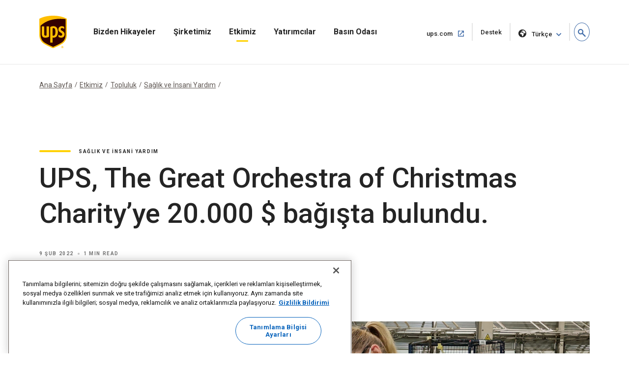

--- FILE ---
content_type: text/html;charset=UTF-8
request_url: https://about.ups.com/tr/tr/our-impact/community/health-humanitarian-relief/ups-gives-to-the-polish-charity.html
body_size: 11203
content:

<!DOCTYPE HTML>
<html lang="tr">
    <head>
    
    
    <meta charset="UTF-8"/>
    <meta http-equiv="X-UA-Compatible" content="IE=edge"/>
    <meta name="viewport" content="width=device-width, initial-scale=1"/>

    <script defer="defer" type="text/javascript" src="/.rum/@adobe/helix-rum-js@%5E2/dist/rum-standalone.js"></script>
<link rel="icon" href="/content/dam/upsstories/images/favicon.ico"/>
    <link href="https://about.ups.com/content/dam/upsstories/images/logo/apple-touch-icon-32x32.png" rel="icon" sizes="32x32"/>
    <link href="https://about.ups.com/content/dam/upsstories/images/logo/apple-touch-icon-120x120.png" rel="apple-touch-icon"/>
    <link href="https://about.ups.com/content/dam/upsstories/images/logo/apple-touch-icon-128x128.png" rel="icon" sizes="128x128"/>
    <link href="https://about.ups.com/content/dam/upsstories/images/logo/apple-touch-icon-152x152.png" rel="apple-touch-icon" sizes="152x152"/>
    <link href="https://about.ups.com/content/dam/upsstories/images/logo/apple-touch-icon-167x167.png" rel="apple-touch-icon" sizes="167x167"/>
    <link href="https://about.ups.com/content/dam/upsstories/images/logo/apple-touch-icon-180x180.png" rel="apple-touch-icon" sizes="180x180"/>
    <link href="https://about.ups.com/content/dam/upsstories/images/logo/apple-touch-icon-192x192.png" rel="icon" sizes="192x192"/>
    <link href="https://about.ups.com/content/dam/upsstories/images/logo/apple-touch-icon-196x196.png" rel="icon" sizes="196x196"/>

    <title>UPS Polonyalı yardım kuruluşuna bağışta bulundu</title>
    <link rel="canonical" href="https://about.ups.com/tr/tr/our-impact/community/health-humanitarian-relief/ups-gives-to-the-polish-charity.html"/>
    <meta property="og:site_name" content="About UPS-BE"/>
    <meta property="og:type" content="Article"/>
    <meta property="og:url" content="/tr/tr/our-impact/community/health-humanitarian-relief/ups-gives-to-the-polish-charity"/>
    <meta property="og:title" content="UPS Polonyalı yardım kuruluşuna bağışta bulundu"/>
    <meta property="og:description" content="UPS, Polonyalı çocukları göz taramasından geçiren yardım kuruluşu Great Orchestra of Christmas Charity’ye 20.000 $ bağışta bulundu."/>

    <meta property="og:image" content="https://about.ups.com/content/dam/upsstories/images/social-impact/the-ups-foundation/health-humanitarian-relief/ups-gives-to-the-polish-charity/1440x752.jpg"/>
    <meta name="twitter:card" content="summary_large_image"/>
    <meta property="twitter:title" content="UPS Polonyalı yardım kuruluşuna bağışta bulundu"/>
    <meta property="twitter:description" content="UPS, Polonyalı çocukları göz taramasından geçiren yardım kuruluşu Great Orchestra of Christmas Charity’ye 20.000 $ bağışta bulundu."/>
    <meta property="twitter:url" content="https://about.ups.com/be/en/our-impact/community/health-humanitarian-relief/ups-gives-to-the-polish-charity.html"/>
    <meta property="twitter:image" content="https://about.ups.com/content/dam/upsstories/images/social-impact/the-ups-foundation/health-humanitarian-relief/ups-gives-to-the-polish-charity/1440x752.jpg"/>

    <meta name="title" content="UPS Polonyalı yardım kuruluşuna bağışta bulundu"/>
        <meta name="description" content="UPS, Polonyalı çocukları göz taramasından geçiren yardım kuruluşu Great Orchestra of Christmas Charity’ye 20.000 $ bağışta bulundu."/>
        <meta name="keywords" content="Sosyal Etki"/>
    <meta name="robots" content="index,follow"/>
    
	
    <meta name="template" content="l03-template"/>
    <meta name="google-site-verification" content="dQsclDeLPhSgzf5nsUcQTDAXPVV0qLhL2AzY2WP43pY"/>
    
    

<link rel="preconnect" href="https://fonts.googleapis.com"/>
<link rel="preconnect" href="https://fonts.gstatic.com" crossorigin/>
<link href="https://fonts.googleapis.com/css2?family=Roboto:ital,wght@0,100;0,300;0,400;0,500;0,700;0,900;1,100;1,300;1,400;1,500;1,700;1,900&display=swap" rel="stylesheet"/>



    
<link rel="stylesheet" href="/etc.clientlibs/upsstories/clientlibs/clientlib-thirdparty.lc-d8b845240757f1053e48bc039d8a97e0-lc.min.css" type="text/css">
<link rel="stylesheet" href="/etc.clientlibs/upsstories/clientlibs/clientlib-site.lc-be8922c64c1f50948a5bcf8b0fd8ba4c-lc.min.css" type="text/css">








	<script>
         var utag_data = {
           article_title: "UPS grants $20,000 to The Great Orchestra of Christmas Charity",
           publish_date: "Feb 09, 2022",
           last_modified_date: "Feb 09, 2022",
           page_country_code: "tr",
           page_language: "tr",
           page_id: "be/en/our-impact/community/health-humanitarian-relief/ups-gives-to-the-polish-charity.html",
         }

     </script>

	<script src="//tags.tiqcdn.com/utag/ups/ups-stories/prod/utag.sync.js"></script>
	
	<script>
		(function(a,b,c,d){
		a='//tags.tiqcdn.com/utag/ups/ups-stories/prod/utag.js';
		b=document;c='script';d=b.createElement(c);d.src=a;d.type='text/java'+c;d.async=true;
		a=b.getElementsByTagName(c)[0];a.parentNode.insertBefore(d,a);
		})();
	</script>




<input type="hidden" name="wcmmode" value="false"/>



    
    
    

    

    
    
    

    
    
    <link rel="preconnect" href="https://www.google.com"/>
    <link rel="preconnect" href="https://www.gstatic.com" crossorigin/>
	<input type="hidden" name="author-mode" value="false" id="authorModeState"/>

     

    



<script nonce="1f56c19340e971baf090d3c4119ae06f">(window.BOOMR_mq=window.BOOMR_mq||[]).push(["addVar",{"rua.upush":"false","rua.cpush":"false","rua.upre":"false","rua.cpre":"true","rua.uprl":"false","rua.cprl":"false","rua.cprf":"false","rua.trans":"SJ-0f024dcd-d7a9-4030-a3e4-66b1d7d442aa","rua.cook":"true","rua.ims":"false","rua.ufprl":"false","rua.cfprl":"false","rua.isuxp":"false","rua.texp":"norulematch","rua.ceh":"false","rua.ueh":"false","rua.ieh.st":"0"}]);</script>
                              <script nonce="1f56c19340e971baf090d3c4119ae06f">!function(e){var n="https://s.go-mpulse.net/boomerang/";if("False"=="True")e.BOOMR_config=e.BOOMR_config||{},e.BOOMR_config.PageParams=e.BOOMR_config.PageParams||{},e.BOOMR_config.PageParams.pci=!0,n="https://s2.go-mpulse.net/boomerang/";if(window.BOOMR_API_key="2VAFF-CV2WL-2QP68-3XVB2-X5YYE",function(){function e(){if(!o){var e=document.createElement("script");e.id="boomr-scr-as",e.src=window.BOOMR.url,e.async=!0,i.parentNode.appendChild(e),o=!0}}function t(e){o=!0;var n,t,a,r,d=document,O=window;if(window.BOOMR.snippetMethod=e?"if":"i",t=function(e,n){var t=d.createElement("script");t.id=n||"boomr-if-as",t.src=window.BOOMR.url,BOOMR_lstart=(new Date).getTime(),e=e||d.body,e.appendChild(t)},!window.addEventListener&&window.attachEvent&&navigator.userAgent.match(/MSIE [67]\./))return window.BOOMR.snippetMethod="s",void t(i.parentNode,"boomr-async");a=document.createElement("IFRAME"),a.src="about:blank",a.title="",a.role="presentation",a.loading="eager",r=(a.frameElement||a).style,r.width=0,r.height=0,r.border=0,r.display="none",i.parentNode.appendChild(a);try{O=a.contentWindow,d=O.document.open()}catch(_){n=document.domain,a.src="javascript:var d=document.open();d.domain='"+n+"';void(0);",O=a.contentWindow,d=O.document.open()}if(n)d._boomrl=function(){this.domain=n,t()},d.write("<bo"+"dy onload='document._boomrl();'>");else if(O._boomrl=function(){t()},O.addEventListener)O.addEventListener("load",O._boomrl,!1);else if(O.attachEvent)O.attachEvent("onload",O._boomrl);d.close()}function a(e){window.BOOMR_onload=e&&e.timeStamp||(new Date).getTime()}if(!window.BOOMR||!window.BOOMR.version&&!window.BOOMR.snippetExecuted){window.BOOMR=window.BOOMR||{},window.BOOMR.snippetStart=(new Date).getTime(),window.BOOMR.snippetExecuted=!0,window.BOOMR.snippetVersion=12,window.BOOMR.url=n+"2VAFF-CV2WL-2QP68-3XVB2-X5YYE";var i=document.currentScript||document.getElementsByTagName("script")[0],o=!1,r=document.createElement("link");if(r.relList&&"function"==typeof r.relList.supports&&r.relList.supports("preload")&&"as"in r)window.BOOMR.snippetMethod="p",r.href=window.BOOMR.url,r.rel="preload",r.as="script",r.addEventListener("load",e),r.addEventListener("error",function(){t(!0)}),setTimeout(function(){if(!o)t(!0)},3e3),BOOMR_lstart=(new Date).getTime(),i.parentNode.appendChild(r);else t(!1);if(window.addEventListener)window.addEventListener("load",a,!1);else if(window.attachEvent)window.attachEvent("onload",a)}}(),"".length>0)if(e&&"performance"in e&&e.performance&&"function"==typeof e.performance.setResourceTimingBufferSize)e.performance.setResourceTimingBufferSize();!function(){if(BOOMR=e.BOOMR||{},BOOMR.plugins=BOOMR.plugins||{},!BOOMR.plugins.AK){var n="true"=="true"?1:0,t="cookiepresent",a="gticafk7mrrfw2l5ttaa-f-a3d31c026-clientnsv4-s.akamaihd.net",i="false"=="true"?2:1,o={"ak.v":"39","ak.cp":"1192981","ak.ai":parseInt("711889",10),"ak.ol":"0","ak.cr":0,"ak.ipv":4,"ak.proto":"http/1.1","ak.rid":"c8a8f8cf","ak.r":46730,"ak.a2":n,"ak.m":"dscx","ak.n":"essl","ak.bpcip":"18.216.82.0","ak.cport":54627,"ak.gh":"95.100.98.87","ak.quicv":"","ak.tlsv":"tls1.3","ak.0rtt":"","ak.0rtt.ed":"","ak.csrc":"-","ak.acc":"bbr","ak.t":"1769839808","ak.ak":"hOBiQwZUYzCg5VSAfCLimQ==5Xouj4bno4dSXE4Sle7CXR2omjP8DqqrngYaU0Wb5+87v8ke2zyB54H1Caq/iCyB1rYLxAVhhuvs/GT2271tVM/Gnj/t6hXPoZNYbBl9/NjObtERE+Zbq0/KtXJSxoViDkJY2EKhTKUkiXweZCdZ0HUK51ZDi25OWUCF3rDchWLy4DJ6MYX0QwgrcJxi6zQ5rpRCPK4xwOvC/K125ifLBMaGxrkv8SHk8DuzPQEjA7Y45elheGe+TxTh04icWSApGtgtQhmNmjYC8APFzXRySokRRj+tLKq9mGNMkky/be2joLQPqfhjn+JgjaO1z7f8FE7D+m439NhKjzJxc3tPz0crzK88arGtUrX/tyKaimO3p6Pb6bJjIyK8/qh1sqVqQ0RKIXF/f26Q+9Fq7PeprAF033MpRzM47nzdrQnsBWc=","ak.pv":"47","ak.dpoabenc":"","ak.tf":i};if(""!==t)o["ak.ruds"]=t;var r={i:!1,av:function(n){var t="http.initiator";if(n&&(!n[t]||"spa_hard"===n[t]))o["ak.feo"]=void 0!==e.aFeoApplied?1:0,BOOMR.addVar(o)},rv:function(){var e=["ak.bpcip","ak.cport","ak.cr","ak.csrc","ak.gh","ak.ipv","ak.m","ak.n","ak.ol","ak.proto","ak.quicv","ak.tlsv","ak.0rtt","ak.0rtt.ed","ak.r","ak.acc","ak.t","ak.tf"];BOOMR.removeVar(e)}};BOOMR.plugins.AK={akVars:o,akDNSPreFetchDomain:a,init:function(){if(!r.i){var e=BOOMR.subscribe;e("before_beacon",r.av,null,null),e("onbeacon",r.rv,null,null),r.i=!0}return this},is_complete:function(){return!0}}}}()}(window);</script>	<meta http-equiv="Content-Language" content="tr-tr"/>
	<meta http-equiv="Content-Type" content="text/html; charset=UTF-8">
	<link href='/tr/tr/_onelink_/upsstories/projects/about/onelink.css?ts=20210421' rel='stylesheet' type='text/css'/> <!-- OneLink -->
	<link href='/tr/tr/_onelink_/upsstories/projects/about/enus2trtr/onelink.css?ts=20210125' rel='stylesheet' type='text/css'/> <!-- OneLink -->
	<style type="text/css" media="all">
		.OneLinkNOP { }
		.OneLinkPoweredBy { width: 893px; padding: 0px 0px 0px 0px; text-align: right; height: 68px; }
		.OneLinkNoTx { /* no-op */ }
		.OneLinkHide { display:none !important; }
		.OneLinkHide_tr { display:none !important; }
		.OneLinkHide_tr_tr   { display:none !important; }
		.OneLinkShow { display:inline !important; }
		.OneLinkShow_tr { display:inline !important; }
		.OneLinkShow_tr_tr   { display:inline !important; }
		.OneLinkTxShow { display:inline !important; }
		.OneLinkTxShow_tr { display:inline !important; }
		.OneLinkTxShow_tr_tr   { display:inline !important; }
	</style>
</head>
    <body class="page basicpage" id="page-2b778e92cc">
        
        
        
            




            



            
<div class="root responsivegrid">


<div class="aem-Grid aem-Grid--12 aem-Grid--default--12 ">
    
    <div class="experiencefragment aem-GridColumn aem-GridColumn--default--12">
<div id="experiencefragment-23d1650248" class="cmp-experiencefragment cmp-experiencefragment--upspr-header-fragment">
<div class="xf-content-height">
    


<div class="aem-Grid aem-Grid--12 aem-Grid--default--12 ">
    
    <div class="responsivegrid aem-GridColumn aem-GridColumn--default--12">


<div class="aem-Grid aem-Grid--12 aem-Grid--default--12 ">
    
    <div class="header aem-GridColumn aem-GridColumn--default--12">
<!-- Header Componnet -->


    
    
    
    
    <div id="uspsr-navContainer">
        <header id="upspr-headerWrap" class="pr-header navbar-header upspr-fb16">
            <div class="upspr-container">
                <nav class="navbar navbar-expand-lg navbar-light navbar-toggleable-sm ">
                    <div class="logo">
                        <a href="/tr/tr/home.html" class="navbar-brand">
                            <img src="https://about.ups.com/content/dam/upsstories/images/logo/ups-logo-wo-text.svg" alt="UPS’ten Hikayeler Logo" loading="lazy"/>
                            <div class="logo-label"></div>
                        </a>
                    </div>
                    
                    

	<div class="upspr-search-header">
		<a href="#" role="button" aria-label="search" class="upspr upspr-icon-global-search search-toggle active"></a>
		<div class="search-form">
			<button class="upspr-search-submit" aria-label="search" tabindex="-1">
				<i class="upspr upspr-icon-global-search"></i>
			</button>
			<label for="search-field-input" class="upspr-readerTxt" aria-hidden="true">search field input</label>
			<input type="text" id="search-field-input" class="upspr-search-field header-search" placeholder="UPS Hakkında Ara"/>
			<input tabindex="-1" type="hidden" id="site-name" name="siteName" value="be"/>
			<button class="clear"><span class="upspr-readerTxt">Girişi</span> Temizle</button>
			<a href="#" role="button" aria-label="close" class="upspr upspr-icon-x-circle"></a>
			<div class="focus-trap upspr-readerTxt" tabindex="-1"></div>
		</div>
		<div class="header-search-container"></div>
		<input tabindex="-1" type="hidden" id="searchResultsPagePathId" name="searchResultsPagePathId" value="/tr/tr/search.html"/>
		<input tabindex="-1" type="hidden" id="noSearchResultsPageId" name="noSearchResultsPageId" value="/tr/tr/no-results-found.html"/>
		<input tabindex="-1" type="hidden" id="upsStoriesPathId" name="upsStoriesPathId" value="/content/upsstories"/>	
	</div>

                    
                    <button class="navbar-toggler" type="button" data-toggle="collapse" data-target="#navbarSupportedContent" aria-controls="navbarSupportedContent" aria-expanded="false" aria-label="Toggle navigation">
                        <i class="upspr upspr-icon-menu upspr-txt_black upspr-collapse_icon"></i>
                    </button>

                    <div class="collapse navbar-collapse navbar-nav" id="navbarSupportedContent" tabindex="-1">
                        <div class="upspr-navbar-collapse_inner-wrap">
                            <div class="logo">
                                <a href="/tr/tr/home.html" class="navbar-brand upspr-collapse_brand">
                                    <img src="https://about.ups.com/content/dam/upsstories/images/logo/ups-logo-wo-text.svg" alt="UPS’ten Hikayeler Logo" loading="lazy"/>
                                    <div class="logo-label"></div>
                                </a>
                            </div>
                            <button type="button" class="close upsprs-navbar_close" aria-label="Close">
                                <i></i>
                                <i></i>
                                <i></i>
                                <span class="upspr-readerTxt">Menüyü Kapat Düğmesi</span>
                            </button>
                            <ul class="site-nav navbar-nav mr-auto">
                                
                                     
                                    <li class="nav-item dropdown has-megamenu ">
                                        <a href="/tr/tr/our-stories.html" target="_self" class="nav-link has-dropdown-menu upspr-analytics" data-link-name="Our Stories" data-link-type="nav">
                                            Bizden Hikayeler
                                        </a>
                                        <i class="upspr upspr-icon-chevrondown upspr-icon_color_blue dropdown-toggle" role="button" data-toggle="dropdown" aria-haspopup="true" aria-expanded="false" tabindex="0"></i>
                                        
                                            <button class="accesible-dropdown-btn" data-toggle="dropdown" aria-haspopup="true" aria-expanded="false">Bizden Hikayeler Menüsünü Aç</button>
                                        

                                        <div class="dropdown-menu megamenu" tabindex="-1">
                                            <div class="col-md-12 row m-auto upspr-pslarge-0 p-0">
                                                <div class="col-md-12 p-0 upspr-submenu-container">
                                                    <p class=" menuTitle d-none d-lg-block d-xl-block">
                                                        Bizden Hikayeler</p>
                                                    <div class="upspr-submenu">
                                                        
                                                            
    <ul class="col-megamenu column1">
        
            <li>
                <a href="/tr/tr/our-stories/customer-first.html" target="_self" class="upspr-analytics" data-link-name="Customer First" data-link-type="sub-nav">Müşteri Odaklı
                    
                        
                     <i class="upspr upspr-icon-chevronright"></i>
                    </a>
               
            </li>
        
            <li>
                <a href="/tr/tr/our-stories/people-led.html" target="_self" class="upspr-analytics" data-link-name="People led" data-link-type="sub-nav">İnsan kaynaklı
                    
                        
                     <i class="upspr upspr-icon-chevronright"></i>
                    </a>
               
            </li>
        
            <li>
                <a href="/tr/tr/our-stories/innovation-driven.html" target="_self" class="upspr-analytics" data-link-name="Innovation Driven" data-link-type="sub-nav">Yenilikçi
                    
                        
                     <i class="upspr upspr-icon-chevronright"></i>
                    </a>
               
            </li>
        
    </ul>

                                                        
                                                    </div>
                                                </div>
                                            </div>
                                        </div>
                                    </li>
                                
                                     
                                    <li class="nav-item dropdown has-megamenu ">
                                        <a href="/tr/tr/our-company.html" target="_self" class="nav-link has-dropdown-menu upspr-analytics" data-link-name="Our Company" data-link-type="nav">
                                            Şirketimiz
                                        </a>
                                        <i class="upspr upspr-icon-chevrondown upspr-icon_color_blue dropdown-toggle" role="button" data-toggle="dropdown" aria-haspopup="true" aria-expanded="false" tabindex="0"></i>
                                        
                                            <button class="accesible-dropdown-btn" data-toggle="dropdown" aria-haspopup="true" aria-expanded="false">Şirketimiz Menüsünü Aç</button>
                                        

                                        <div class="dropdown-menu megamenu" tabindex="-1">
                                            <div class="col-md-12 row m-auto upspr-pslarge-0 p-0">
                                                <div class="col-md-12 p-0 upspr-submenu-container">
                                                    <p class=" menuTitle d-none d-lg-block d-xl-block">
                                                        Şirketimiz</p>
                                                    <div class="upspr-submenu">
                                                        
                                                            
    <ul class="col-megamenu column1">
        
            <li>
                <a href="/tr/tr/our-company/our-strategy.html" target="_self" class="upspr-analytics" data-link-name="Our Strategy" data-link-type="sub-nav">Stratejimiz
                    
                        
                     <i class="upspr upspr-icon-chevronright"></i>
                    </a>
               
            </li>
        
            <li>
                <a href="/tr/tr/our-company/global-presence.html" target="_self" class="upspr-analytics" data-link-name="Global Presence" data-link-type="sub-nav">Küresel Faaliyet
                    
                        
                     <i class="upspr upspr-icon-chevronright"></i>
                    </a>
               
            </li>
        
            <li>
                <a href="/tr/tr/our-company/leadership.html" target="_self" class="upspr-analytics" data-link-name="Leadership" data-link-type="sub-nav">Liderlik
                    
                        
                     <i class="upspr upspr-icon-chevronright"></i>
                    </a>
               
            </li>
        
    </ul>

                                                        
                                                            
    <ul class="col-megamenu column1">
        
            <li>
                <a href="/tr/tr/our-company/our-history.html" target="_self" class="upspr-analytics" data-link-name="Our History" data-link-type="sub-nav">Tarihçemiz
                    
                        
                     <i class="upspr upspr-icon-chevronright"></i>
                    </a>
               
            </li>
        
            <li>
                <a href="/tr/tr/our-company/suppliers.html" target="_self" class="upspr-analytics" data-link-name="Suppliers" data-link-type="sub-nav">Tedarikçiler
                    
                        
                     <i class="upspr upspr-icon-chevronright"></i>
                    </a>
               
            </li>
        
    </ul>

                                                        
                                                    </div>
                                                </div>
                                            </div>
                                        </div>
                                    </li>
                                
                                     
                                    <li class="nav-item dropdown has-megamenu ">
                                        <a href="/tr/tr/our-impact.html" target="_self" class="nav-link has-dropdown-menu upspr-analytics" data-link-name="Our Impact" data-link-type="nav">
                                            Etkimiz
                                        </a>
                                        <i class="upspr upspr-icon-chevrondown upspr-icon_color_blue dropdown-toggle" role="button" data-toggle="dropdown" aria-haspopup="true" aria-expanded="false" tabindex="0"></i>
                                        
                                            <button class="accesible-dropdown-btn" data-toggle="dropdown" aria-haspopup="true" aria-expanded="false">Etkimiz Menüsünü Aç</button>
                                        

                                        <div class="dropdown-menu megamenu" tabindex="-1">
                                            <div class="col-md-12 row m-auto upspr-pslarge-0 p-0">
                                                <div class="col-md-12 p-0 upspr-submenu-container">
                                                    <p class=" menuTitle d-none d-lg-block d-xl-block">
                                                        Etkimiz</p>
                                                    <div class="upspr-submenu">
                                                        
                                                            
    <ul class="col-megamenu column1">
        
            <li>
                <a href="/tr/tr/our-impact/sustainability.html" target="_self" class="upspr-analytics" data-link-name="Sustainability" data-link-type="sub-nav">Sürdürülebilirlik
                    
                        
                     <i class="upspr upspr-icon-chevronright"></i>
                    </a>
               
            </li>
        
            <li>
                <a href="/tr/tr/our-impact/community.html" target="_self" class="upspr-analytics" data-link-name="Community" data-link-type="sub-nav">Topluluk
                    
                        
                     <i class="upspr upspr-icon-chevronright"></i>
                    </a>
               
            </li>
        
            <li>
                <a href="/tr/tr/our-impact/reporting.html" target="_self" class="upspr-analytics" data-link-name="Progress Reports and Disclosures" data-link-type="sub-nav">İlerleme Raporları ve Açıklamalar
                    
                        
                     <i class="upspr upspr-icon-chevronright"></i>
                    </a>
               
            </li>
        
    </ul>

                                                        
                                                    </div>
                                                </div>
                                            </div>
                                        </div>
                                    </li>
                                
                                     
                                    <li class="nav-item dropdown has-megamenu ">
                                        <a href="http://www.investors.ups.com" target="_blank" class="nav-link has-dropdown-menu upspr-analytics" rel="noreferrer" data-link-name="Investors" data-link-type="nav">
                                            Yatırımcılar
                                        </a>
                                        <i class="upspr upspr-icon-chevrondown upspr-icon_color_blue dropdown-toggle" role="button" data-toggle="dropdown" aria-haspopup="true" aria-expanded="false" tabindex="0"></i>
                                        
                                            <button class="accesible-dropdown-btn" data-toggle="dropdown" aria-haspopup="true" aria-expanded="false">Yatırımcılar Menüsünü Aç</button>
                                        

                                        <div class="dropdown-menu megamenu" tabindex="-1">
                                            <div class="col-md-12 row m-auto upspr-pslarge-0 p-0">
                                                <div class="col-md-12 p-0 upspr-submenu-container">
                                                    <p class=" menuTitle d-none d-lg-block d-xl-block">
                                                        Yatırımcılar</p>
                                                    <div class="upspr-submenu">
                                                        
                                                            
    <ul class="col-megamenu column1">
        
            <li>
                <a href="http://www.investors.ups.com" target="_self" class="upspr-analytics" data-link-name="Overview" data-link-type="sub-nav">Genel Bakış
                    
                        
                     <i class="upspr upspr-icon-chevronright"></i>
                    </a>
               
            </li>
        
            <li>
                <a href="http://www.investors.ups.com/company-profile" target="_self" class="upspr-analytics" data-link-name="Company Profile" data-link-type="sub-nav">Şirket Profili
                    
                        
                     <i class="upspr upspr-icon-chevronright"></i>
                    </a>
               
            </li>
        
            <li>
                <a href="http://www.investors.ups.com/quarterly-earnings-and-financials" target="_self" class="upspr-analytics" data-link-name="Quarterly Earnings and Financials" data-link-type="sub-nav">Üç Aylık Kazanç ve Finans Bilgileri
                    
                        
                     <i class="upspr upspr-icon-chevronright"></i>
                    </a>
               
            </li>
        
            <li>
                <a href="http://www.investors.ups.com/news-events" target="_self" class="upspr-analytics" data-link-name="News &amp; Events" data-link-type="sub-nav">Haberler ve Etkinlikler
                    
                        
                     <i class="upspr upspr-icon-chevronright"></i>
                    </a>
               
            </li>
        
    </ul>

                                                        
                                                            
    <ul class="col-megamenu column1">
        
            <li>
                <a href="http://www.investors.ups.com/sec-filings" target="_self" class="upspr-analytics" data-link-name="SEC Filings" data-link-type="sub-nav">SEC Kayıtları
                    
                        
                     <i class="upspr upspr-icon-chevronright"></i>
                    </a>
               
            </li>
        
            <li>
                <a href="https://investors.ups.com/corporategovernance" target="_self" class="upspr-analytics" data-link-name="Corporate Governance" data-link-type="sub-nav">Kurumsal Yönetişim
                    
                        
                     <i class="upspr upspr-icon-chevronright"></i>
                    </a>
               
            </li>
        
            <li>
                <a href="http://www.investors.ups.com/sustainability" target="_self" class="upspr-analytics" data-link-name="Sustainability" data-link-type="sub-nav">Sürdürülebilirlik
                    
                        
                     <i class="upspr upspr-icon-chevronright"></i>
                    </a>
               
            </li>
        
            <li>
                <a href="http://www.investors.ups.com/employee-shareowner-services" target="_self" class="upspr-analytics" data-link-name="Employee Shareowner Services" data-link-type="sub-nav">Çalışan Hissedar Hizmetleri
                    
                        
                     <i class="upspr upspr-icon-chevronright"></i>
                    </a>
               
            </li>
        
    </ul>

                                                        
                                                    </div>
                                                </div>
                                            </div>
                                        </div>
                                    </li>
                                
                                     
                                    <li class="nav-item dropdown has-megamenu ">
                                        <a href="/tr/tr/newsroom.html" target="_self" class="nav-link has-dropdown-menu upspr-analytics" data-link-name="Newsroom" data-link-type="nav">
                                            Basın Odası
                                        </a>
                                        <i class="upspr upspr-icon-chevrondown upspr-icon_color_blue dropdown-toggle" role="button" data-toggle="dropdown" aria-haspopup="true" aria-expanded="false" tabindex="0"></i>
                                        
                                            <button class="accesible-dropdown-btn" data-toggle="dropdown" aria-haspopup="true" aria-expanded="false">Basın Odası Menüsünü Aç</button>
                                        

                                        <div class="dropdown-menu megamenu" tabindex="-1">
                                            <div class="col-md-12 row m-auto upspr-pslarge-0 p-0">
                                                <div class="col-md-12 p-0 upspr-submenu-container">
                                                    <p class=" menuTitle d-none d-lg-block d-xl-block">
                                                        Basın Odası</p>
                                                    <div class="upspr-submenu">
                                                        
                                                            
    <ul class="col-megamenu column1">
        
            <li>
                <a href="/tr/tr/newsroom/press-releases.html" target="_self" class="upspr-analytics" data-link-name="Press Releases" data-link-type="sub-nav">Basın Bültenleri
                    
                        
                     <i class="upspr upspr-icon-chevronright"></i>
                    </a>
               
            </li>
        
            <li>
                <a href="/tr/tr/newsroom/statements.html" target="_self" class="upspr-analytics" data-link-name="Statements" data-link-type="sub-nav">Kısa Haberler
                    
                        
                     <i class="upspr upspr-icon-chevronright"></i>
                    </a>
               
            </li>
        
            <li>
                <a href="/tr/tr/newsroom/awards-and-recognition.html" target="_self" class="upspr-analytics" data-link-name="Awards &amp; Recognitions" data-link-type="sub-nav">Ödüller ve Teşvikler
                    
                        
                     <i class="upspr upspr-icon-chevronright"></i>
                    </a>
               
            </li>
        
    </ul>

                                                        
                                                            
    <ul class="col-megamenu column1">
        
            <li>
                <a href="https://brand.ups.com/us/en/media-library.html" target="_blank" class="upspr-analytics" data-link-name="Media Library " data-link-type="sub-nav">Medya Kitaplığı 
                    <span class="upspr-readerTxt">Yeni pencerede aç</span>
                        <i class="upspr upspr-icon-newwindow"></i>
                     
                    </a>
               
            </li>
        
            <li>
                <a href="https://brand.ups.com/" target="_blank" class="upspr-analytics" data-link-name="UPS Brand Assets" data-link-type="sub-nav">UPS Marka Materyalleri
                    <span class="upspr-readerTxt">Yeni pencerede aç</span>
                        <i class="upspr upspr-icon-newwindow"></i>
                     
                    </a>
               
            </li>
        
    </ul>

                                                        
                                                    </div>
                                                </div>
                                            </div>
                                        </div>
                                    </li>
                                
                            </ul>
                            
                            <ul class="navbar-nav upspr-flex_verticle_center upspr-right-nav">
                                <li class="upspr-header_navright">
                                    
                                        <a href="https://www.ups.com/tr/tr/Home.page" class="ship upspr-txt_size_sm upspr-txt_bold upspr-fb13 upspr-analytics" target="_blank" rel="noreferrer" data-link-name="ups.com" data-link-type="nav">
                                            ups.com
                                            <span class="upspr-readerTxt">Yeni pencerede aç</span>
                                            <i class="upspr upspr-icon-newwindow"></i>
                                        </a>
                                    
                                        <a href="https://www.ups.com/tr/tr/support/contact-us.page" class="ship upspr-txt_size_sm upspr-txt_bold upspr-fb13 upspr-analytics" target="_self" rel="noreferrer" data-link-name="Support" data-link-type="nav">
                                            Destek
                                            <span class="upspr-readerTxt">Aynı pencerede aç</span>
                                            
                                        </a>
                                    
                                    
                                    <button class="upspr-analytics lang-select upspr-txt_size_sm upspr-txt_bold upspr-fb13 " data-toggle="modal" data-target="#upspr-language-selector-modal" aria-label="language selector " data-link-name="English" data-link-type="nav">
                                        <i class="upspr upspr-icon-globe"></i>
                                        Türkçe
                                    </button>
                                </li>
                            </ul>
                            
                            <div class="focus-trap upspr-readerTxt" tabindex="-1"></div>
                        </div>
                    </div>
                </nav>
            </div>
                <div class="upspr-overlay"></div>
        </header>
    </div>
    
    <div class="modal fade upspr-lang-select" id="upspr-language-selector-modal">
        <div class="modal-dialog">
            <div class="modal-content">
                <div class="modal-header">
                    <h4 class="modal-title">Dil Seçimi</h4>
                    <button type="button" class="close" data-dismiss="modal" aria-label="Close">
                        <i class="upspr upspr-icon-x"></i>
                    </button>
                </div>
                <div class="modal-body">
                    <div class="modal-language-options">
                        <div class="modal-region-container">
                            <h3>ASYA, OKYANUSYA VE PASİFİK</h3>
                            <ul>
                                
                                    <li><a href="/sg/en/home.html">English</a>
                                    </li>
                                
                                    <li><a href="http://about.ups.com/tw/zh/home.html"> 繁体中文</a>
                                    </li>
                                
                                    <li><a href="http://about.ups.com/hk/zh/home.html">繁体中文</a>
                                    </li>
                                
                                    <li><a href="http://about.ups.com/cn/zh/home.html">简体中文</a>
                                    </li>
                                
                                    <li><a href="http://about.ups.com/jp/ja/home.html">日本語</a>
                                    </li>
                                
                                    <li><a href="https://about.ups.com/kr/ko/home.html">한국어</a>
                                    </li>
                                
                                    <li><a href="https://about.ups.com/th/th/home.html">ภาษาไทย</a>
                                    </li>
                                
                                    <li><a href="http://about.ups.com/vn/vi/home.html">Tiếng Việt</a>
                                    </li>
                                
                            </ul>
                        </div>
                    
                        <div class="modal-region-container">
                            <h3>KANADA</h3>
                            <ul>
                                
                                    <li><a href="/ca/en/home.html">English</a>
                                    </li>
                                
                                    <li><a href="http://about.ups.com/ca/fr/home.html">Français</a>
                                    </li>
                                
                            </ul>
                        </div>
                    
                        <div class="modal-region-container">
                            <h3>KARAYİPLER, ORTA ve GÜNEY AMERİKA</h3>
                            <ul>
                                
                                    <li><a href="/mx/en/home.html">English</a>
                                    </li>
                                
                                    <li><a href="http://about.ups.com/mx/es/home.html">Español</a>
                                    </li>
                                
                                    <li><a href="http://about.ups.com/br/pt/home.html">Português do Brasil</a>
                                    </li>
                                
                            </ul>
                        </div>
                    
                        <div class="modal-region-container">
                            <h3>AVRUPA</h3>
                            <ul>
                                
                                    <li><a href="/gb/en/home.html">English</a>
                                    </li>
                                
                                    <li><a href="http://about.ups.com/fr/fr/home.html">Français</a>
                                    </li>
                                
                                    <li><a href="http://about.ups.com/de/de/home.html">Deutsch</a>
                                    </li>
                                
                                    <li><a href="http://about.ups.com/pl/pl/home.html">Polski</a>
                                    </li>
                                
                                    <li><a href="http://about.ups.com/nl/nl/home.html">Netherlands</a>
                                    </li>
                                
                                    <li><a href="http://about.ups.com/es/es/home.html">Español</a>
                                    </li>
                                
                                    <li><a href="http://about.ups.com/it/it/home.html">Italiano</a>
                                    </li>
                                
                                    <li><a href="http://about.ups.com/pt/pt/home.html">Português</a>
                                    </li>
                                
                                    <li><a href="http://about.ups.com/tr/tr/home.html">Türkçe</a>
                                    </li>
                                
                                    <li><a href="http://about.ups.com/cz/cs/home.html">čeština</a>
                                    </li>
                                
                                    <li><a href="http://about.ups.com/se/sv/home.html">Svenska</a>
                                    </li>
                                
                            </ul>
                        </div>
                    
                        <div class="modal-region-container">
                            <h3>HİNT YARIMADASI, ORTA DOĞU ve AFRİKA</h3>
                            <ul>
                                
                                    <li><a href="/ae/en/home.html">English</a>
                                    </li>
                                
                                    <li><a href="http://about.ups.com/sa/ar/home.html">العربية</a>
                                    </li>
                                
                            </ul>
                        </div>
                    
                        <div class="modal-region-container">
                            <h3>AMERİKA BİRLEŞİK DEVLETLERİ</h3>
                            <ul>
                                
                                    <li><a href="/us/en/home.html">English</a>
                                    </li>
                                
                                    <li><a href="http://about.ups.com/us/es/home.html">Español</a>
                                    </li>
                                
                            </ul>
                        </div>
                    </div>
                </div>
            </div>
        </div>
    </div>
    
    



</div>

    
</div>
</div>

    
</div>

</div></div>

    
</div>
<div class="experiencefragment aem-GridColumn aem-GridColumn--default--12">
<div id="experiencefragment-81cb01f8d5" class="cmp-experiencefragment cmp-experiencefragment--breadcrumbExperienceFragment">
<div class="xf-content-height">
    


<div class="aem-Grid aem-Grid--12 aem-Grid--default--12 ">
    
    <div class="responsivegrid aem-GridColumn aem-GridColumn--default--12">


<div class="aem-Grid aem-Grid--12 aem-Grid--default--12 ">
    
    <div class="breadcrumb aem-GridColumn aem-GridColumn--default--12">
<div class="upspr-breadcrumb-container">
    <div class="upspr-container">
        <div class="upspr-breadcrumb">
            <nav aria-label="Breadcrumb">
                <ul>
                    
                        
                            <li>
                                <a href="/tr/tr/home.html" class="upspr-analytics" data-link-type="breadcrumb" data-link-name="Home">Ana Sayfa</a>
                            </li>
                        
                    
                    
                        
                            
                                <li>
                                    <a href="/tr/tr/our-impact.html" class="upspr-analytics" data-link-type="breadcrumb" data-link-name="Our Impact">Etkimiz</a>
                                </li>
                                
                            
                        
                            
                                <li>
                                    <a href="/tr/tr/our-impact/community.html" class="upspr-analytics" data-link-type="breadcrumb" data-link-name="Community">Topluluk</a>
                                </li>
                                
                            
                        
                            
                                <li>
                                    <a href="/tr/tr/our-impact/community/health-humanitarian-relief.html" class="upspr-analytics" data-link-type="breadcrumb" data-link-name="Health &amp; Humanitarian Relief">Sağlık ve İnsani Yardım</a>
                                </li>
                                
                            
                        
                            
                                
                                <li class="active">
                                    
                                </li>
                            
                        
                    
                </ul>
            </nav>
        </div>
    </div>
</div></div>

    
</div>
</div>

    
</div>

</div></div>

    
</div>
<div class="pr15-details aem-GridColumn aem-GridColumn--default--12">


    
    <div class="upspr-two-column">
        <div class="upspr-container upspr-two-column_header">
            <div class="upspr-two-column_eyebrow">
                <a href="/tr/tr/our-impact/community/health-humanitarian-relief.html" class="upspr-eyebrow-link upspr-analytics" data-link-type="story-card-eyebrow" data-link-name="Health &amp; Humanitarian Relief">
                    <div class="upspr-eyebrow-head">
                        <span class="upspr-eyebrow-text">Sağlık ve İnsani Yardım</span>
                    </div>
                </a>
            </div>
            <div class="upspr-two-column_title">
                <h1>UPS, The Great Orchestra of Christmas Charity’ye 20.000 $ bağışta bulundu.</h1>
            </div>
            
            <div class="upspr-two-column_byline">
                <div class="upspr-byline">
                    <span class="upspr-story-date">9 Şub 2022</span>
                    <span class="upspr-read-time"></span>
                </div>
            </div>
            
            <div class="upspr-two-column_subtext">
                Sivil toplum kuruluşu çocukların göz sağlığının korunmasına destek oluyor
            </div>
        </div>
        <div class="upspr-two-column_image  upspr-container">
            <div class="upspr-heroimage">
                <img class="upspr-background-image upspr-heroimage_img upspr-show_lg" alt="1440x752.jpg" src="https://about.ups.com/content/dam/upsstories/images/social-impact/the-ups-foundation/health-humanitarian-relief/ups-gives-to-the-polish-charity/1440x752.jpg" loading="lazy"/>
                
                    <img class="upspr-background-image upspr-heroimage_img upspr-show_md" alt="768x760.jpg" src="https://about.ups.com/content/dam/upsstories/images/social-impact/the-ups-foundation/health-humanitarian-relief/ups-gives-to-the-polish-charity/768x760.jpg" loading="lazy"/>
                    <img class="upspr-background-image upspr-heroimage_img upspr-show_sm" alt="1023x960.jpg" src="https://about.ups.com/content/dam/upsstories/images/social-impact/the-ups-foundation/health-humanitarian-relief/ups-gives-to-the-polish-charity/1023x960.jpg" loading="lazy"/>
                                
            </div>       
        </div>
    
        <div class="upspr-container">
            <div class="row">
                <div class="col-lg-8">
                    <div class="upspr-two-column_inner">
                        <div><div class="articleText pr20-contentblock text">
<div class="cmp-text upspr-analytics" data-link-type="content-link">
    <p><b>Yenilik:</b> UPS Foundation Great Orchestra of Christmas Charity’ye 20.000 $ bağışta bulundu. Bu yardım UPS ve çalışanları tarafından yardım kuruluşuna yapılan 15. yardım oldu.</p>
<p>Polonya’nın en büyük kâr amacı gütmeyen kuruluşlarından biri olan <a href="https://en.wosp.org.pl/" target="_blank" rel="noopener noreferrer">Great Orchestra of Christmas Charity</a> çocuk ve yaşlıların bakımı için çalışmalar yürütüyor.</p>
<p><b>Neden önemli: </b>Erken doğuma bağlı retinopatinin önlenmesi ve tedavisi konusunda önemli bir tecrübeye sahip olan yardım kuruluşu ülke genelinde <b>262.000 erken doğum vakasının göz taramasından geçirilerek 11.088 çocuğun görme yeteneğinin kurtarılmasını</b> sağlayan bir program yürütüyor. Bu yılki bağışlar ilk defa çocuklar için bir göz muayene cihazının alınması için kullanılacak.</p>
<p>UPS Foundation’ın yardım çalışmaları dört alanda yoğunlaşıyor: sağlık ve insani yardım, eşitlik ve ekonomik güçlendirme, yerel çalışmalar ve gezegenin korunması UPS Polonya Ülke Yöneticisi Piotr Sitarek bağışla ilgili şunları söyledi: “Bu yıl Christmas Charity Büyük Orkestrası’nın Büyük Final Etkinliği bizim için özel bir anlam ifade ediyor. <b>Bu, Orkestra’nın Polonya’daki 30. konseri olacak ve biz de UPS olarak ülkedeki 30. yılımızı</b> kutluyoruz.</p>
<p><b>Sahne arkası:</b> <b>UPS gönüllülerinin hazırladığı 3.000’den fazla paket</b> Büyük Final için dünya genelinde gönderilecek. UPS ayrıca, bu seneki açık artırma için bir limited UPS koleksiyonundan <b>üç ikonik model araç bağışlayacak</b></p>

</div>

    

</div>
</div>
                    </div>
                    
                     
                    <div class="par responsivegrid">


<div class="aem-Grid aem-Grid--12 aem-Grid--default--12 ">
    
    
    
</div>
</div>


                </div> <!-- .col-lg-8 -->
                <div class="col-lg-4">
                    

    
    <div class="upspr-socialmedia">
        <div class="upspr-social-share">
            <ul>
                <li>
                    <a id="upspr-share-facebook" class="upspr-icon_size_double_lg upspr-social-share_links upspr-analytics" href="https://www.facebook.com/sharer/sharer.php?u&#x3D;" target="_blank" aria-label="Share story UPS grants $20,000 to The Great Orchestra of Christmas Charity on facebook" data-link-name="Facebook" data-link-type="social-share">
                        <i class="upspr upspr-icon-facebook-circle"></i>
                    </a>
                </li>
                <li>
                    <a id="upspr-share-twitter" class="upspr-icon_size_double_lg upspr-social-share_links upspr-analytics" href="http://www.twitter.com/share" target="_blank" aria-label="Share story UPS grants $20,000 to The Great Orchestra of Christmas Charity on twitter" data-link-name="Twitter" data-link-type="social-share">
                        <i class="upspr upspr-icon-twitter-circle"></i>
                    </a>
                </li>
                <li>
                    <a id="upspr-share-linkedin" class="upspr-icon_size_double_lg upspr-social-share_links upspr-analytics" href="https://www.linkedin.com/shareArticle?mini&#x3D;true&amp;url&#x3D;" target="_blank" aria-label="Share story UPS grants $20,000 to The Great Orchestra of Christmas Charity on linkedin" data-link-name="Linkedin" data-link-type="social-share">
                        <i class="upspr upspr-icon-linkedin-circle"></i>
                    </a>
                </li>
                <li>
                    <a id="upspr-share-mail" class="upspr-icon_size_double_lg upspr-social-share_links upspr-analytics" href="mailto:?&amp;body&#x3D;" target="_blank" aria-label="Email story UPS grants $20,000 to The Great Orchestra of Christmas Charity" data-link-name="Email" data-link-type="social-share">
                        <i class="upspr upspr-icon-mail-circle"></i>
                    </a>
                </li>
                <li>
                    <a href="#" class="upspr-icon_size_double_lg upspr-social-share_links upspr-analytics printbtn" aria-label="Print story UPS grants $20,000 to The Great Orchestra of Christmas Charity" role="button" data-link-name="Print" data-link-type="social-share">
                        <i class="upspr upspr-icon-print"></i>
                    </a>
                </li>
            </ul>
        </div>
    </div>

                    



                    <div class="relatedSidePanel pr04-threecolumnteaser">

<div></div>

    



</div>

                </div> 
            </div> 
        </div> 
    </div>
    

</div>
<div class="pr24-background-colour responsivegrid aem-GridColumn aem-GridColumn--default--12">


<div class="upspr-section-wrapper upspr-section-wrapper__bg-grey_25     ">
  


<div class="aem-Grid aem-Grid--12 aem-Grid--default--12 ">
    
    <div class="headline aem-GridColumn aem-GridColumn--default--12">
<div></div>

    

<div class="upspr-width100 white">
    <div class="upspr-headline upspr-animation">
        <div class="upspr-container">
            <div class="upspr-headline_wrap col-lg-10 offset-lg-1">
                
                
                    <h2>İlgili Hikayeler</h2>
                
                
                <div class="upspr-under-eyebrow"></div>
                
            </div>
        </div>
    </div>
</div></div>
<div class="pr04-threecolumnteaser aem-GridColumn aem-GridColumn--default--12">

<div></div>

    


	<div class="upspr-homepage-latest-stories upspr-three-column-teaser">
	    <input tabindex="-1" type="hidden" id="threeColumnTeaserResource" name="threeColumnTeaserResource" value="/tr/tr/our-impact/community/health-humanitarian-relief/ups-gives-to-the-polish-charity/jcr:content/root/pr24_background_colo/pr04_threecolumnteas"/>
	    <div class="upspr-latest-stories upspr-animation">
	    </div>
	</div>


</div>

    
</div>

</div>


</div>
<div class="responsivegrid aem-GridColumn aem-GridColumn--default--12">


<div class="aem-Grid aem-Grid--12 aem-Grid--default--12 ">
    
    
    
</div>
</div>
<div class="experiencefragment aem-GridColumn aem-GridColumn--default--12">
<div id="experiencefragment-51f1dee2b5" class="cmp-experiencefragment cmp-experiencefragment--upspr-footer-fragment">
<div class="xf-content-height">
    


<div class="aem-Grid aem-Grid--12 aem-Grid--default--12 ">
    
    <div class="responsivegrid aem-GridColumn aem-GridColumn--default--12">


<div class="aem-Grid aem-Grid--12 aem-Grid--default--12 ">
    
    <div class="footer aem-GridColumn aem-GridColumn--default--12">




<footer class="upspr-footer upspr-funnel_margin">
    <div class="upspr-container">
        <div class="upspr-footer_top">
            
            
            
        </div>

        <div class="upspr-footer_middle">
            <div class="row">
                <div class="col-lg-3 col-6">
                    <div class="upspr-footer_colm">
                        <p class="upspr-footer_head">
                            Bu Site
                        </p>
                        <ul class="list-unstyled">
                            <li><a href="/tr/tr/our-stories.html" class="upspr-analytics" data-link-name="Our Stories" data-link-type="nav-footer">Bizden Hikayeler</a></li>
                        
                            <li><a href="/tr/tr/our-company.html" class="upspr-analytics" data-link-name="Our Company" data-link-type="nav-footer">Şirketimiz</a></li>
                        
                            <li><a href="/tr/tr/our-impact.html" class="upspr-analytics" data-link-name="Our Impact" data-link-type="nav-footer">Etkimiz</a></li>
                        
                            <li><a href="http://www.investors.ups.com" class="upspr-analytics" data-link-name="Investors" data-link-type="nav-footer">Yatırımcılar</a></li>
                        
                            <li><a href="/tr/tr/newsroom.html" class="upspr-analytics" data-link-name="Newsroom" data-link-type="nav-footer">Basın Odası</a></li>
                        
                            <li><a href="https://www.ups.com/tr/tr/support/contact-us.page" class="upspr-analytics" data-link-name="Support" data-link-type="nav-footer">Destek</a></li>
                        </ul>
                    </div>
                </div>
                <div class="col-lg-3 col-6">
                    <div class="upspr-footer_colm">
                        <p class="upspr-footer_head">
                            Diğer UPS Siteleri
                        </p>
                        <ul class="list-unstyled">
                            <li><a href="http://www.ups.com" target="_blank" rel="noreferrer" class="upspr-analytics" data-link-name="UPS.com" data-link-type="nav-footer">UPS.com <span class="upspr-readerTxt">Yeni pencerede aç</span> <i class="upspr upspr-icon-newwindow"></i> </a></li>
                        
                            <li><a href="https://www.upsers.com" target="_blank" rel="noreferrer" class="upspr-analytics" data-link-name="UPSers.com" data-link-type="nav-footer">UPSers.com <span class="upspr-readerTxt">Yeni pencerede aç</span> <i class="upspr upspr-icon-newwindow"></i> </a></li>
                        </ul>
                    </div>
                </div>

                <div class="col-lg-3">
                    <p class="upspr-footer_head">
                        Bağlan</p>
                    <ul class="upspr-footer_social-network upspr-footer_social-circle list-inline">
                        <li class="list-inline-item">
                            <a href="http://www.facebook.com/ups" target="_blank" title="Facebook" rel="noreferrer" class="upspr-analytics" data-link-name="Facebook" data-link-type="nav-footer">
                                <i class="upspr upspr-icon-facebook-circle"></i>
                            </a>
                        </li>
                    
                        <li class="list-inline-item">
                            <a href="http://www.twitter.com/ups" target="_blank" title="Twitter" rel="noreferrer" class="upspr-analytics" data-link-name="Twitter" data-link-type="nav-footer">
                                <i class="upspr upspr-icon-twitter-circle"></i>
                            </a>
                        </li>
                    
                        <li class="list-inline-item">
                            <a href="https://www.instagram.com/ups" target="_blank" title="Instagram" rel="noreferrer" class="upspr-analytics" data-link-name="Instagram" data-link-type="nav-footer">
                                <i class="upspr upspr-icon-instagram-circle"></i>
                            </a>
                        </li>
                    
                        <li class="list-inline-item">
                            <a href="http://www.linkedin.com/company/ups" target="_blank" title="Linkedin" rel="noreferrer" class="upspr-analytics" data-link-name="Linkedin" data-link-type="nav-footer">
                                <i class="upspr upspr-icon-linkedin-circle"></i>
                            </a>
                        </li>
                    
                        <li class="list-inline-item">
                            <a href="http://www.youtube.com/ups" target="_blank" title="Youtube" rel="noreferrer" class="upspr-analytics" data-link-name="Youtube" data-link-type="nav-footer">
                                <i class="upspr upspr-icon-youtube-circle"></i>
                            </a>
                        </li>
                    </ul>
                </div>
                <div class="col-lg-3">
                    <div class="upspr-footer_subscribe_box"> Haberler posta kutunuza gelsin.
                        <div class="upspr-footer_subscribe">
                            <button id="subscribe-modal" class="btn btn-secondary_white btn_size_xxs upspr-analytics" data-attribute="/be/en/subscribe-form.html" data-link-name="Subscribe" data-link-type="nav-footer">
                                Abone Olun <i class="upspr upspr-icon-chevronright"></i>
                            </button>
                        </div>
                    </div>
                </div>

            </div>
        </div>
        <div class="upspr-footer_bottom">
			<ul>
                <li>
				  
				  
				    <a href="https://www.ups.com/be/en/support/shipping-support/legal-terms-conditions/fight-fraud" target="_blank" rel="noreferrer" class="upspr-analytics" data-link-name="Protect Against Fraud" data-link-type="nav-footer">Dolandırıcılığa Karşı Koruma</a>
				  
				</li>
			
                <li>
				  
				  
				    <a href="https://www.ups.com/be/en/support/shipping-support/legal-terms-conditions" target="_blank" rel="noreferrer" class="upspr-analytics" data-link-name="Terms and Conditions" data-link-type="nav-footer">Hüküm ve Koşullar</a>
				  
				</li>
			
                <li>
				  
				  
				    <a href="https://www.ups.com/be/en/support/shipping-support/legal-terms-conditions/website-terms-of-use" target="_blank" rel="noreferrer" class="upspr-analytics" data-link-name="Website Terms of Use" data-link-type="nav-footer">İnternet Sitesi Kullanım Koşulları</a>
				  
				</li>
			
                <li>
				  
				  
				    <a href="https://www.ups.com/be/en/support/shipping-support/legal-terms-conditions/privacy-notice" target="_blank" rel="noreferrer" class="upspr-analytics" data-link-name="Privacy Notice" data-link-type="nav-footer">Gizlilik Bildirimi</a>
				  
				</li>
			
                <li>
				  
				    <a href="javascript:utag.gdpr.showConsentPreferences();window(scrollTo(0,0))" class="upspr-analytics" data-link-name="Cookie Settings" data-link-type="nav-footer">Çerez Ayarları</a>
				  
				  
				</li>
			</ul>
			<p style="padding-bottom:8px" class="upspr-footer_copy"><i></i></p>

            <p style="padding-bottom:8px" class="upspr-footer_copy">Telif Hakkı ©1994-2026 United Parcel Service of America, Inc. Tüm hakları saklıdır. Bundan sonra e-posta bildirimleri almak istemiyor musunuz?
                <button id="unsubscribe-modal" data-attribute="/be/en/unsubscribe-form.html" class="upspr-analytics" data-link-name="Unsubscribe Here" data-link-type="nav-footer">
                    <strong>Abonelik İptal</strong>
                </button>
                </p>
            <p class="upspr-footer_copy">E-posta tercihlerinizi güncellemek veya UPS pazarlama e-postaları aboneliğinden çıkmak için <a href="https://www.ups.com/marketingpreferences/emailsubscription?loc=en_BE" target="_blank" rel="noreferrer" class="upspr-analytics" data-link-name="click here." data-link-type="nav-footer"><strong>buraya tıklayın.</strong></a>
            </p>

        </div>
    </div>    
</footer>
<div id="global-forms" class="modal fade upspr-form-modal"></div>
</div>

    
</div>
</div>

    
</div>

</div></div>

    
</div>

    
</div>
</div>

            
    
    

    
<script src="/etc.clientlibs/upsstories/clientlibs/clientlib-thirdparty.lc-0a2c6e6ae3e2f914e9e14cf1daec1760-lc.min.js"></script>
<script src="/etc.clientlibs/upsstories/clientlibs/clientlib-site.lc-59bf63ac87ee76ed7a9a50dd28ae3ec1-lc.min.js"></script>





    
<script src="/etc.clientlibs/ups-global/components/ups-commons/atoms/audio/clientlibs-audio-analytics.lc-c85e10844d6d3f94ca21aa1e72e4ffee-lc.min.js"></script>



    

    


            

        
    
	<div class="OneLinkPoweredBy">
		Powered by Translations.com GlobalLink OneLink Software
	</div>

	<style type="text/css">
		.OneLinkPoweredBy { display: none !important; }
	</style>
	
</body>
</html>


--- FILE ---
content_type: application/x-javascript;charset=utf-8
request_url: https://smetrics.ups.com/id?d_visid_ver=5.3.0&d_fieldgroup=A&mcorgid=036784BD57A8BB277F000101%40AdobeOrg&mid=62621856146181745278136799572144740451&ts=1769839812641
body_size: -39
content:
{"mid":"62621856146181745278136799572144740451"}